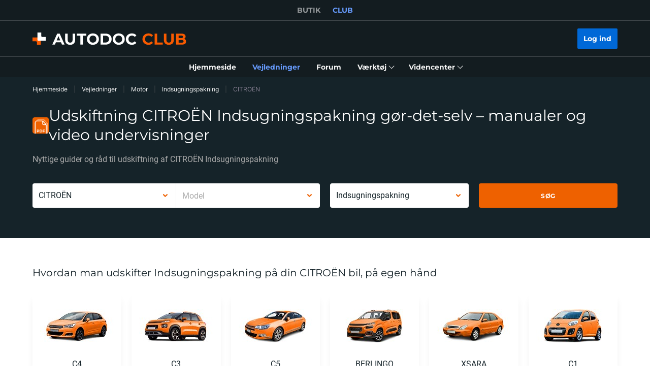

--- FILE ---
content_type: application/javascript; charset=UTF-8
request_url: https://club.autodoc.dk/_nuxt/16.c6dacfb.js
body_size: 1400
content:
(window.webpackJsonp=window.webpackJsonp||[]).push([[16,26],{346:function(t,e,o){"use strict";o.d(e,"a",function(){return n}),o.d(e,"b",function(){return r});var n={VideoInstruction:{componentName:"VideoInstruction",displayCondition:"showVideo",props:{items:"videoList",isList:"isDataVisibilityList",iterateItemToken:"iterateVideoItemToken",iterationStep:"iterationVideoStep",iterationIsLimited:"iterationVideoIsLimited",iterationIsLimitedOn:"iterationVideoIsLimitedOn",softError:"softError",adjacentManuals:"adjacentManuals",searchValue:"searchValue"},events:{loadMore:{name:"onClickLoadMore",params:{type:"video-instruction",callback:"callback"}},collapseItems:{name:"onClickCollapseItems",params:{type:"video-instruction",callback:"callback"}}}},VideoInstructionAdditional:{componentName:"VideoInstruction",displayCondition:"isVideoOptionsListAdditional",props:{items:"additionalVideoList",isList:"isDataVisibilityList",iterateItemToken:"iterateVideoItemToken",iterationStep:"iterationVideoStep",iterationIsLimited:"iterationVideoIsLimited",iterationIsLimitedOn:"iterationVideoIsLimitedOn",isAdditional:!0,softError:"softError",searchValue:"searchValue",headerConfig:"videoOptions.headerConfig"},events:{}},PdfInstruction:{componentName:"PdfInstruction",displayCondition:"isPdfOptionsListVisible",props:{items:"pdfOptionsList",isList:"isDataVisibilityList",imageTokenIterator:"pdfImageTokenIterator",iconTokenIterator:"pdfIconTokenIterator",pdfLoadAll:"pdfLoadAll",pdfLoadLimit:"pdfLoadLimit",pdfLoadLinks:"pdfLoadLinks",pdfLoadAllHidden:"pdfLoadAllHidden",pdfLoadAllHiddenLimit:"pdfLoadAllHiddenLimit",softError:"softError",adjacentManuals:"isAdjacentPdfManuals",isAdditional:"isPdfOptionsListAdditional",searchValue:"searchValue",formData:"formData",headerConfig:"pdfOptions.headerConfig"},events:{loadMore:{name:"onClickLoadMore",params:{type:"pdf-instruction",callback:"callback"}},collapseItems:{name:"onClickCollapseItems",params:{type:"pdf-instruction",callback:"callback"}}}},NoInstructionForm:{componentName:"NoInstructionForm",displayCondition:"showNoInstructionForm",props:{formData:"formData",isOnTop:"isNoInstructionFormOnTop",hasInitData:"hasInitData",isAdditional:"hasAdditionalPdf",onlyUniversalVideo:"hasOnlyUniversalVideo",universalVideo:"universalVideo",universalManual:"universalManual"},events:{}},SectionShopBanner:{componentName:"SectionShopBanner",displayCondition:"showShopBanner",props:{shopLink:"shopLink",hasManuals:"hasInitPdfManuals"},events:{}},UniversalInstructions:{componentName:"UniversalInstructions",displayCondition:!0,props:{videoManuals:"universalVideoManuals",pdfManuals:"universalPdfManuals",isList:"isDataVisibilityList"},events:{}},LifehacksList:{componentName:"LifehacksList",displayCondition:!0,props:{lifehacks:"lifehacks",isDataVisibilityList:!1,tokens:"tokens.lifehacks",iterateItemToken:!0,iterationStep:4,headerConfig:"videoOptions.headerConfig"},events:{}},SectionForum:{componentName:"SectionForum",displayCondition:!0,props:{hasInitData:"hasInitData",formData:"formData",link:"forumLink"},events:{}},SectionDisposalRulesBanner:{componentName:"SectionDisposalRulesBanner",displayCondition:!0,props:{categoryData:"disposalCategoryData"},events:{}}},r={VideoInstructionMultiply:{componentName:"VideoInstructionMultiply",displayCondition:"showVideo",props:{titleTag:"videoTitleTag",categoriesVideo:"categoriesVideo",isShowSimilarTag:"isShowSimilarTag",isDataVisibilityList:"isDataVisibilityList",searchValue:"searchValue"},events:{loadMore:{name:"onClickLoadMore"},collapseItems:{name:"onClickCollapseItems"}}},VideoInstruction:{componentName:"VideoInstruction",displayCondition:"showAdditionalVideo",props:{class:"listClassList",items:"additionalVideoList",isList:"isDataVisibilityList",titleTag:"videoTitleTag",iterateItemToken:!0,iterationStep:10,isAdditional:!0,isShowSimilarTag:"isShowSimilarTag",softError:"softError",searchValue:"searchValue"},events:{}},PdfInstructionMultiply:{componentName:"PdfInstructionMultiply",displayCondition:"showPdf",props:{titleTag:"pdfTitleTag",categoriesPdf:"categoriesPdf",isShowSimilarRag:"isShowSimilarTag","is-data-visibility-list":"isDataVisibilityList",searchValue:"searchValue",formData:"formData"},events:{loadMore:{name:"onClickLoadMore"},collapseItems:{name:"onClickCollapseItems"}}},PdfInstruction:{componentName:"PdfInstruction",displayCondition:"showAdditionalPdf",props:{class:"listClassList",items:"additionalPdfList",isList:"isDataVisibilityList",titleTag:"pdfTitleTag",imageTokenIterator:{step:10},isAdditional:!0,isShowSimilarTag:"isShowSimilarTag",softError:"softError",searchValue:"searchValue",formData:"formData"},events:{}},NoInstructionForm:{componentName:"NoInstructionForm",displayCondition:"showNoInstructionForm",props:{formData:"formData",isOnTop:"isNoInstructionFormOnTop",hasInitData:"hasInitData",isAdditional:"hasAdditionalPdf"},events:{}}}},347:function(t,e,o){"use strict";o(6),o(5),o(7),o(8);var n=o(58),r=o(15),l=o(3),d=(o(4),o(160),o(20),o(18),o(16),o(53),o(21),["callback"]);function c(t,e){var o=Object.keys(t);if(Object.getOwnPropertySymbols){var n=Object.getOwnPropertySymbols(t);e&&(n=n.filter(function(e){return Object.getOwnPropertyDescriptor(t,e).enumerable})),o.push.apply(o,n)}return o}function m(t){for(var e=1;e<arguments.length;e++){var o=null!=arguments[e]?arguments[e]:{};e%2?c(Object(o),!0).forEach(function(e){Object(l.a)(t,e,o[e])}):Object.getOwnPropertyDescriptors?Object.defineProperties(t,Object.getOwnPropertyDescriptors(o)):c(Object(o)).forEach(function(e){Object.defineProperty(t,e,Object.getOwnPropertyDescriptor(o,e))})}return t}e.a={data:function(){return{componentsConfig:{}}},computed:{componentsListData:function(){return console.warn('[MixinManualsComponentsList.js] Property "componentsListData" not implement!'),{}},componentsList:function(){var t=this;return Object.keys(this.componentsListData).reduce(function(e,component){var o=t.componentsConfig[component],n=o.componentName,r=o.displayCondition,l=o.props,d=o.events,c={};return"VideoInstruction"===n&&(c=m({},t.videoOptions)),"PdfInstruction"===n&&(c=m({},t.pdfOptions)),e[component]=m(m({},t.componentsConfig[component]),{},{displayCondition:t.getManualsDisplayCondition(r),props:m(m({},c),t.getManualsProps(l)),events:t.getManualsEvents(d)}),e},{})}},methods:{getManualsDisplayCondition:function(t){return"boolean"==typeof t?Boolean(t):this[t]},getManualsProps:function(t){for(var e={},o=0,l=Object.entries(t);o<l.length;o++){var d=Object(r.a)(l[o],2),c=d[0],m=d[1];switch(Object(n.a)(m)){case"boolean":e[c]=Boolean(m);break;case"number":e[c]=Number(m);break;case"object":e[c]=this[m];break;default:if(m.includes(".")){var f=m.split(".");e[c]=this[f[0]][f[1]]}else e[c]=this[m]}}return e},getManualsEvents:function(t){for(var e=this,o={},c=function(){var t=Object(r.a)(h[f],2),c=t[0],L=t[1],I=L.name,y=L.params;if(y&&"object"===Object(n.a)(y)){var v=y.callback,V=function(t,e){if(null==t)return{};var o,n,i=function(t,e){if(null==t)return{};var o={};for(var n in t)if({}.hasOwnProperty.call(t,n)){if(-1!==e.indexOf(n))continue;o[n]=t[n]}return o}(t,e);if(Object.getOwnPropertySymbols){var r=Object.getOwnPropertySymbols(t);for(n=0;n<r.length;n++)o=r[n],-1===e.indexOf(o)&&{}.propertyIsEnumerable.call(t,o)&&(i[o]=t[o])}return i}(y,d);o[c]="string"==typeof v?function(t){var o=m(m({},V),{},Object(l.a)({},v,t));e[I](o)}:e[I].bind(e,y)}else o[c]=y?e[I].bind(e,y):e[I].bind(e)},f=0,h=Object.entries(t);f<h.length;f++)c();return o}}}}}]);

--- FILE ---
content_type: application/javascript; charset=UTF-8
request_url: https://club.autodoc.dk/_nuxt/181.c6dacfb.js
body_size: 254
content:
(window.webpackJsonp=window.webpackJsonp||[]).push([[181,80,185,186],{101:function(n,r,t){var o=t(2058),e=t(423),f=t(330),c=t(895),l=t(2056),v=t(2057),h=c(function(n,r){var t=v(r);return l(t)&&(t=void 0),l(n)?o(n,e(r,1,l,!0),f(t,2)):[]});n.exports=h},2054:function(n,r,t){var o=t(2059);n.exports=function(n,r){return!!(null==n?0:n.length)&&o(n,r,0)>-1}},2055:function(n,r){n.exports=function(n,r,t){for(var o=-1,e=null==n?0:n.length;++o<e;)if(t(r,n[o]))return!0;return!1}},2056:function(n,r,t){var o=t(208),e=t(157);n.exports=function(n){return e(n)&&o(n)}},2057:function(n,r){n.exports=function(n){var r=null==n?0:n.length;return r?n[r-1]:void 0}},2058:function(n,r,t){var o=t(893),e=t(2054),f=t(2055),c=t(329),l=t(245),v=t(894);n.exports=function(n,r,t,h){var x=-1,w=e,d=!0,k=n.length,J=[],j=r.length;if(!k)return J;t&&(r=c(r,l(t))),h?(w=f,d=!1):r.length>=200&&(w=v,d=!1,r=new o(r));n:for(;++x<k;){var m=n[x],y=null==t?m:t(m);if(m=h||0!==m?m:0,d&&y==y){for(var z=j;z--;)if(r[z]===y)continue n;J.push(m)}else w(r,y,h)||J.push(m)}return J}},2059:function(n,r,t){var o=t(2060),e=t(2061),f=t(2062);n.exports=function(n,r,t){return r==r?f(n,r,t):o(n,e,t)}},2060:function(n,r){n.exports=function(n,r,t,o){for(var e=n.length,f=t+(o?1:-1);o?f--:++f<e;)if(r(n[f],f,n))return f;return-1}},2061:function(n,r){n.exports=function(n){return n!=n}},2062:function(n,r){n.exports=function(n,r,t){for(var o=t-1,e=n.length;++o<e;)if(n[o]===r)return o;return-1}},68:function(n,r,t){var o=t(891),e=t(94);n.exports=function(n,r,t,f){return null==n?[]:(e(r)||(r=null==r?[]:[r]),e(t=f?void 0:t)||(t=null==t?[]:[t]),o(n,r,t))}}}]);